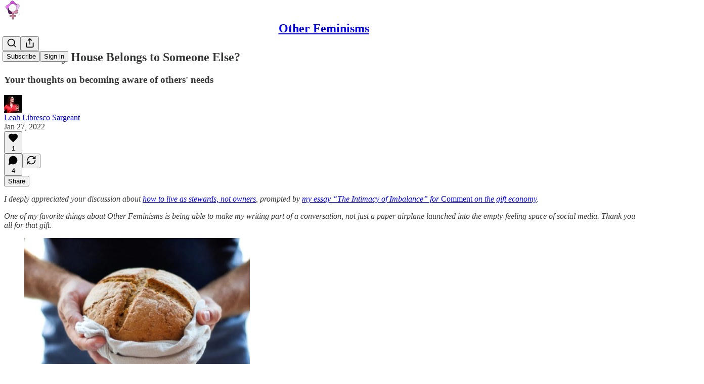

--- FILE ---
content_type: application/javascript
request_url: https://substackcdn.com/bundle/static/js/20711.1e82bb5a.js
body_size: 3260
content:
"use strict";(self.webpackChunksubstack=self.webpackChunksubstack||[]).push([["20711"],{34746:function(e,l,t){if(t.d(l,{EH:()=>q,Qy:()=>G,pU:()=>L}),t(99851),!/^(52101|90887)$/.test(t.j))var a=t(69277);if(!/^(52101|90887)$/.test(t.j))var n=t(32641);var i=t(79785),s=t(4006),c=t(32485),r=t.n(c),o=t(17402),u=t(15734),d=t.n(u),p=t(47963),m=t(97432),h=t(79391),b=t(41873),f=t(84605),_=t(86500),y=t(68349),v=t(24078),w=t(35369),Y=t(76977),g=t(16993),k=t(63136),N=t(11510),U=t(98111),C=t(56458),S=t(39318),E=t(41086),F=t(57324),A=t(73683);function V(){let e=(0,i._)(["Available now for iOS and Android"]);return V=function(){return e},e}function O(){let e=(0,i._)(["Upgrade to ",""]);return O=function(){return e},e}function D(){let e=(0,i._)(["Upgrade to ",""]);return D=function(){return e},e}function T(){let e=(0,i._)(["Already in the "," plan?"]);return T=function(){return e},e}function P(){let e=(0,i._)(["Already in the Founding Member plan?"]);return P=function(){return e},e}let L=e=>{var l,t;let a,{className:n=null,title:i,subtitle:c=null,reauthenticationTitle:u,publication:b,post:w,user:g,freeSignup:U=null,freeSignupEmail:C=null,email_form:A=!1,autoFocus:O=!1,isStatic:D=!1,coupon:T=null,showPostUnlockPrompt:P=!1,magicToken:L=null,onPostUnlockError:K=null,isUnsubscribedPostUnlockUpsell:x,onOpenPostUnlockModal:J=null,hasCompletedUnsubscribedUnlock:R=!1}=e,q=null==g?void 0:g.reader_installed_at,{iString:H,iTemplate:W}=(0,f.GO)(),{modal:X,open:Q}=(0,p.El)({utm_campaign:F._9.paywallPostUnlockPrompt,utm_source:F.VU.substack,overrideCTA:q?H("Open in app"):void 0,overrideTitle:H(q?"Unlock your free post in the Substack app":"Get the free Substack app to unlock this post"),subTitle:W(V()),openUrl:null!=(l=q&&(0,S.XV8)(b.subdomain,w.slug))?l:void 0}),$=g&&g.email||C||null,z=!!((null==g?void 0:g.is_subscribed)&&(null==g?void 0:g.is_magic)),M=(null==w?void 0:w.audience)==="founding",Z=!!((null==g?void 0:g.is_free_subscribed)||U),ee=(0,S.wu9)(b,w),el=(0,N.Iu)(),et=(0,o.useCallback)(async e=>{if(e||(0,_.u4)(_.qY.PAYWALL_UNLOCK_CTA_CLICKED,{post_id:w.id,publication_id:b.id,from_email:e,source:"paywall"}),x&&J)R&&el?(0,y.V2)((0,S.XV8)(b.subdomain,w.slug,{redirect:"app-store",params:{utm_campaign:F._9.paywallPostUnlockPrompt,utm_source:F.VU.paywall}})):J();else try{await d().post("/api/v1/post_unlock_token").send({post_id:w.id,token:L}),el?(0,y.V2)((0,S.XV8)(b.subdomain,w.slug,{redirect:"app-store",params:{utm_campaign:F._9.paywallPostUnlockPrompt,utm_source:F.VU.paywall}})):Q()}catch(e){null==K||K()}},[w.id,w.slug,b.id,b.subdomain,L,q,Q,K,el,x,J,R]),ea=(0,o.useCallback)(()=>et(!0),[et]),en=(0,o.useCallback)(()=>et(!1),[et]);(0,o.useEffect)(()=>{P&&(0,_.u4)(_.qY.PAYWALL_UNLOCK_CTA_VIEWED,{publication_id:b.id,post_id:w.id})},[w.id,b.id,P]),(0,o.useEffect)(()=>{(0,E.y)("launch_post_unlock_offer")&&(ea(),window.history.replaceState({},document.title,(0,S.oRR)({launch_post_unlock_offer:null})))},[ea]);let ei=!!T&&!!T.id&&!M&&!P;return a=ei?H((null==w?void 0:w.type)==="podcast"?"Listen to this episode with a 7-day free trial":(null==w?void 0:w.type)==="video"?"Watch with a 7-day free trial":"Keep reading with a 7-day free trial"):z?u:i,(0,s.FD)("div",{className:r()("paywall",n),"data-testid":"paywall","data-component-name":"Paywall",role:"region","aria-label":H("Paywall"),children:[P&&(0,s.Y)(v.eu,{photoUrl:null!=(t=b.author_photo_url)?t:void 0,size:64,className:D?"paywall-unlock-avatar-static":"paywall-unlock-avatar"}),$&&!P&&(0,s.FD)(k.EY,{translated:!0,as:"div",className:"paywall-intro",paddingBottom:8*!!P,children:["Hi ",(0,s.Y)("b",{children:I18N.p($)})]}),(0,s.Y)("h2",{className:r()("paywall-title",P&&"unlock-treatment-new"),children:a}),c&&!ei&&(0,s.Y)("p",{className:"paywall-subtitle",children:c}),ei&&(0,s.FD)("div",{className:"paywall-free-trial-subtitle",children:[(null==w?void 0:w.type)==="podcast"&&(0,s.FD)(k.EY,{translated:!0,as:"p",className:"paywall-subtitle",children:["Subscribe to"," ",(0,s.Y)(k.EY,{as:"span",weight:"bold",fontStyle:"italic",children:I18N.p(b.name)})," ","to listen to this post and get 7 days of free access to the full post archives."]}),(null==w?void 0:w.type)==="video"&&(0,s.FD)(k.EY,{translated:!0,as:"p",className:"paywall-subtitle",children:["Subscribe to"," ",(0,s.Y)(k.EY,{as:"span",weight:"bold",fontStyle:"italic",children:I18N.p(b.name)})," ","to watch this video and get 7 days of free access to the full post archives."]}),(null==w?void 0:w.type)==="newsletter"&&(0,s.FD)(k.EY,{translated:!0,as:"p",className:"paywall-subtitle",children:["Subscribe to"," ",(0,s.Y)(k.EY,{as:"span",weight:"bold",fontStyle:"italic",children:I18N.p(b.name)})," ","to keep reading this post and get 7 days of free access to the full post archives."]}),(null==w?void 0:w.type)==="adhoc_email"&&(0,s.FD)(k.EY,{translated:!0,as:"p",className:"paywall-subtitle",children:["Subscribe to"," ",(0,s.Y)(k.EY,{weight:"bold",fontStyle:"italic",children:I18N.p(b.name)})," ","to keep reading this email and get 7 days of free access to the full post archives."]})]}),A?!Z&&(0,s.Y)(Y.Ye,{paddingTop:24,justifyContent:"center",children:(0,s.Y)(m.A,{autoFocus:null==O||O,email:$,freeSignup:U,freeSignupEmail:C,onAccentBackground:!0,pub:b,source:"post-unlock",submitButtonText:H((null==w?void 0:w.type)==="podcast"?"Start listening":(null==w?void 0:w.type)==="video"?"Start watching":"Start reading"),user:g,onSuccess:()=>document.location.reload()})}):P?(0,s.FD)(s.FK,{children:[X,(0,s.Y)(j,{isStatic:D,onClick:en,btnClassName:r()(P&&"paywall-cta-icon"),isUnsubscribedPostUnlockUpsell:x,children:H(x&&R?"Open the app":"Claim my free post")})]}):(0,s.Y)(I,{coupon:T,email:$,isStatic:D,post:w,postUrl:ee,publication:b,useCoupon:ei,user:g}),P&&(0,s.Y)(B,{isStatic:D,publication:b,post:w,postUrl:ee,coupon:T,useCoupon:ei,children:x?(0,s.Y)(s.FK,{children:H("Or purchase a paid subscription.")}):(0,s.FD)(s.FK,{children:[H("Or upgrade your subscription.")," ",(0,s.Y)("b",{children:(0,s.Y)(h.n,{pub:b,user:g,isStatic:!0})})]})}),!z&&!D&&!P&&(0,s.Y)("div",{className:"paywall-login",children:(0,s.FD)("a",{href:(0,S.a7q)({for_pub:b.subdomain,change_user:!!$}),native:!0,children:[G({post:w,publication:b,isPaid:!A})," ",(0,s.Y)("b",{children:H($?"Switch accounts":"Sign in")})]})})]})},I=e=>{var l,t;let{coupon:a,email:n,isStatic:i,post:c,postUrl:r,publication:o,useCoupon:u,user:d}=e,p=!!(null==d?void 0:d.is_founding),m=!!(null==d?void 0:d.is_subscribed),b=!!((null==d?void 0:d.is_subscribed)&&(null==d?void 0:d.is_magic)),_=(null==c?void 0:c.audience)==="founding",{iString:y,iTemplate:v}=(0,f.GO)();if(i){if(!o.plans)return null;let e=_?U.T.FOUNDING_CHECKOUT_URL:U.T.CHECKOUT_URL,t=u?"&coupon=".concat(null==a?void 0:a.id):"",n=_?v(O(),null!=(l=(0,C.m4)(o))?l:""):u?y("Start trial"):(0,s.Y)(h.n,{pub:o,user:d,isStatic:i});return(0,s.Y)(K,{href:"".concat(e,"simple=true&utm_source=").concat(F.VU.paywall,"&utm_medium=").concat(F.Jn.email,"&utm_content=").concat(c.id,"&next=").concat(r).concat(t),children:n})}return!p&&_?o.plans?(0,s.Y)(x,{href:(0,S.my9)(o,{simple:!0,next:document.location.href,utm_source:F.VU.paywall,utm_medium:F.Jn.web,utm_content:c?c.id:null,plan:"founding"}),children:v(D(),null!=(t=(0,C.m4)(o))?t:"")}):null:m?b?(0,s.Y)(x,{href:(0,S.a7q)({for_pub:o.subdomain,email:n}),children:y("Click here to sign in")}):null:o.plans?(0,s.Y)(x,{href:(0,S.my9)(o,{simple:!0,next:document.location.href,utm_source:u?F.VU.paywallFreeTrial:F.VU.paywall,utm_medium:i?F.VU.email:F.VU.web,utm_content:c?c.id:null,coupon:u?null==a?void 0:a.id:null}),children:u?y("Start trial"):(0,s.Y)(h.n,{pub:o,user:d,isStatic:i})}):null},K=e=>{let{children:l,href:t}=e;return(0,s.Y)("div",{className:"paywall-cta",children:(0,s.Y)("a",{className:"button primary subscribe-btn",href:t,children:(0,s.Y)("span",{children:l})})})},x=e=>{let{children:l,href:t}=e;return(0,s.Y)("div",{className:"paywall-cta",children:(0,s.Y)("a",{href:t,native:!0,children:(0,s.Y)(w.Nm,{resetCss:!0,className:r()("subscribe-btn",A.A.subscribeButton),children:l})})})},B=e=>{let{post:l,isStatic:t,publication:a,onClick:n,children:i,postUrl:c,coupon:r,useCoupon:o}=e,u=(0,S.my9)(a,{simple:!0,next:document.location.href,utm_source:F.VU.paywall,utm_medium:t?F.Jn.email:F.Jn.web,utm_content:l?l.id:null,just_signed_up:!1});n=async()=>{(0,y.V2)(u)};let d=o?"&coupon=".concat(null==r?void 0:r.id):"",p="".concat(u,"simple=true&utm_source=").concat(F.VU.paywall,"&utm_medium=").concat(F.Jn.email,"&utm_content=").concat(l.id,"&next=").concat(c).concat(d);return t?(0,s.Y)(J,{href:p,children:i}):(0,s.Y)(R,{onClick:n,href:p,children:i})},J=e=>{let{children:l,href:t}=e;return(0,s.Y)("div",{className:"paywall-secondary-cta",children:(0,s.Y)("a",{href:t,children:l})})},R=e=>{let{children:l,href:t,onClick:a}=e;return(0,s.Y)("div",{className:"paywall-secondary-cta",children:(0,s.Y)("a",{onClick:a,href:t,native:!0,children:l})})},j=e=>{let{isStatic:l,onClick:t,children:a,btnClassName:n,disabled:i,isUnsubscribedPostUnlockUpsell:c}=e;return l?(0,s.Y)("div",{className:"paywall-cta",children:(0,s.Y)("a",{className:r()("button","primary",n),href:"".concat(U.T.POST_URL).concat(c?"&launch_post_unlock_offer=true&bypass_subscription_check=true":"&launch_post_unlock_offer=true"),children:a})}):(0,s.Y)("div",{className:"paywall-cta",children:(0,s.Y)("a",{onClick:t,native:!0,children:(0,s.Y)(w.Nm,{resetCss:!0,className:r()("subscribe-btn",A.A.subscribeButton,n),disabled:i,children:a})})})};function q(e){let{isOpen:l,onClose:t}=e,i=(0,n._)(e,["isOpen","onClose"]);return(0,s.FD)(g.aF,{isOpen:l,onClose:t,children:[(0,s.Y)(g.rQ,{showClose:!0,onClose:t}),(0,s.Y)(L,(0,a._)({className:"modal-paywall"},i))]})}function G(){let{post:e,publication:l,isPaid:t=!0}=arguments.length>0&&void 0!==arguments[0]?arguments[0]:{},{iString:a,iTemplate:n}=I18N.i(l?{pub:l}:"en");if(!t)return a("Already a subscriber?");if((null==e?void 0:e.audience)==="founding"){var i;return(0,C.m4)(l)?n(T(),null!=(i=(0,C.m4)(l))?i:""):n(P())}return a("Already a paid subscriber?")}b.A}}]);